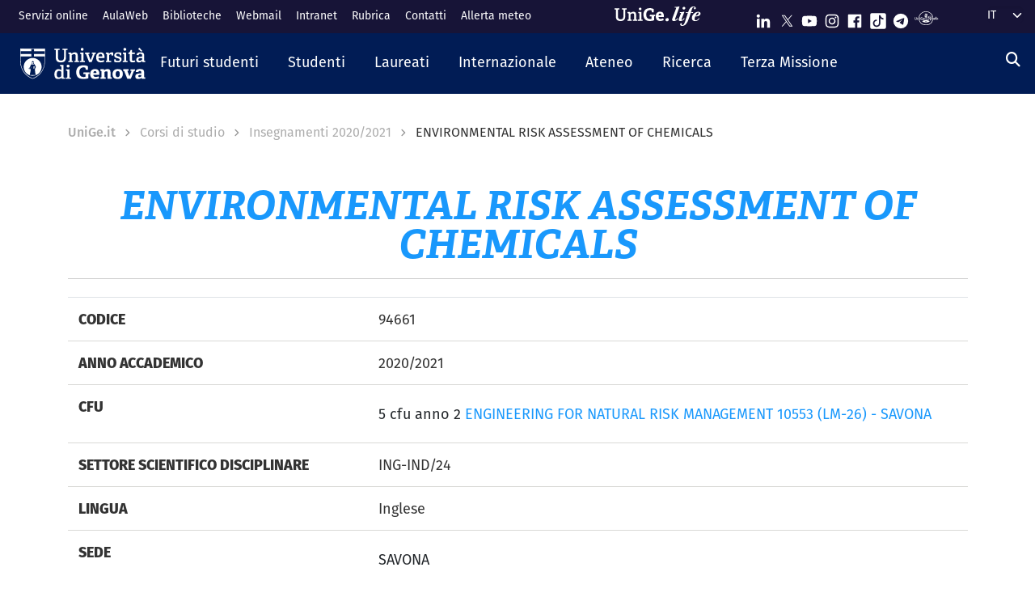

--- FILE ---
content_type: image/svg+xml
request_url: https://corsi.unige.it/themes/custom/unige_theme/unige_child_theme/images/logo_orizzontale_WHITE.svg
body_size: 14800
content:
<?xml version="1.0" encoding="utf-8"?>
<!-- Generator: Adobe Illustrator 27.1.1, SVG Export Plug-In . SVG Version: 6.00 Build 0)  -->
<svg version="1.1" id="Livello_1" xmlns="http://www.w3.org/2000/svg" xmlns:xlink="http://www.w3.org/1999/xlink" x="0px" y="0px"
	 viewBox="0 0 478.7 121" style="enable-background:new 0 0 478.7 121;" xml:space="preserve">
<style type="text/css">
	.st0{fill:#FFFFFF;}
	.st1{fill:none;}
	.st2{fill:#E3E3E3;}
</style>
<g id="Layer_2">
	<path class="st0" d="M167.4,10.2c0-1.1-0.1-1.4-1.1-1.4l-4.5-0.5V3.7h19.1v4.6L176,8.8c-1.1,0.1-1.1,0.3-1.1,1.4v27.6
		c0,12.9-7.2,18.8-19.6,18.8c-13.6,0-19.2-6.3-19.2-19V10.2c0-1.1-0.1-1.4-1.1-1.4l-4.5-0.5V3.7h19.9v4.6l-4.8,0.6
		c-1.1,0.1-1.1,0.3-1.1,1.4v26.1c0,9.1,3.1,13.2,11.3,13.2s11.6-3.4,11.6-13V10.2z"/>
	<path class="st0" d="M207.2,55.7v-4.5l3.6-0.4c1-0.1,1.1-0.6,1.1-1.4V32.6c0-4.3-0.5-7.9-5.1-7.9c-3.6,0-7.4,2-9.8,3.7v20.7
		c0,1.2,0.1,1.3,1.1,1.4l3.8,0.5v4.6h-17.7V51l3.4-0.4c1-0.1,1.1-0.4,1.1-1.4V26c0-0.8-0.2-1.3-0.9-1.5l-3.9-1.4l0.7-4.6h10.6l0.6,4
		l0.3,0.1c4-2.7,8.2-4.8,13.3-4.8c7.7,0,10.6,4.9,10.6,13.1v18.2c0,1.2,0.1,1.3,1.1,1.4l3.9,0.5v4.6H207.2z"/>
	<path class="st0" d="M228.2,55.7v-4.5l4.3-0.6c1-0.1,1.1-0.4,1.1-1.4V26c0-0.8-0.2-1.3-0.9-1.5l-3.9-1.4l0.7-4.6h12.4v30.6
		c0,1.2,0.1,1.3,1.1,1.4l4.2,0.5v4.6L228.2,55.7z M236.9,11.5c-3.4,0-5.4-1.9-5.4-5.4s1.9-5.2,5.4-5.2s5.4,1.9,5.4,5.2
		S240.2,11.5,236.9,11.5z"/>
	<path class="st0" d="M263.6,55.7l-11.8-30.5c-0.3-0.9-0.6-1-1.5-1.2l-3-0.6l0.9-4.7h16.8v4.7l-4.8,0.6l8.8,23.9h0.3l8.9-23.9
		l-4.7-0.6l0.8-4.7h14.7v4.7l-2.4,0.4c-0.9,0.1-1.4,0.3-1.8,1.2l-11.7,30.7H263.6z"/>
	<path class="st0" d="M321.7,53.2c-4.2,2.2-8.9,3.4-13.7,3.4c-13.3,0-17.6-8.5-17.6-19.6c0-13,7.5-19.1,16.8-19.1
		c9,0,15.1,4.8,15.1,17.3c0,0.9-0.1,2.8-0.2,4.2h-23c0.4,6.7,2.9,10.6,9.9,10.6c3.5,0,6.2-0.7,10.5-2.5L321.7,53.2z M314.2,33.3
		c0-7-3.2-9.3-7.1-9.3c-4.1,0-7.6,2.7-7.9,9.3H314.2z"/>
	<path class="st0" d="M327.4,55.7V51l3.4-0.4c1-0.1,1.1-0.4,1.1-1.4V26c0.1-0.7-0.3-1.3-0.9-1.5l-3.9-1.4l0.7-4.6h10.6l0.8,5.2
		l0.2,0.1c2.4-3.1,5.7-6,10.5-6c1.9,0,3.7,0.2,5.6,0.6v11.7l-6.4-0.2l-0.9-4.5c-0.1-0.6-0.2-0.8-0.9-0.8c-2.7,0-5.8,2.4-7.2,3.7
		v20.6c0,1.2,0.1,1.4,1.2,1.4l6.7,0.6v4.6H327.4z"/>
	<path class="st0" d="M380.6,29.2l-0.8-4.2c0-0.5-0.3-0.9-0.8-1c-1.7-0.5-3.4-0.7-5.1-0.7c-4.6,0-6.8,1.6-6.8,4.5
		c0,3.8,4,4.7,8.5,5.8c5.6,1.4,12,3.1,12,11.3c0,8.5-7,11.6-15.1,11.6c-6.1,0-12.1-1.7-13.4-2.5v-9.8l5.9,0.4l0.7,4.4
		c0.1,0.6,0.2,0.8,0.9,1c2.1,0.7,4.3,1,6.5,1c4.4,0,7.1-1.3,7.1-5c0-4-4.6-4.7-9.4-5.8c-5.4-1.2-11.1-3-11.1-10.6
		c0-8.7,7.2-11.9,14.9-11.9c4.1,0,8.1,0.7,12,2.1v9.7L380.6,29.2z"/>
	<path class="st0" d="M391.6,55.7v-4.5l4.3-0.6c1-0.1,1.1-0.4,1.1-1.4V26c0-0.8-0.2-1.3-0.9-1.5l-3.9-1.4l0.7-4.6h12.4v30.6
		c0,1.2,0.1,1.3,1.1,1.4l4.2,0.5v4.6L391.6,55.7z M400.2,11.5c-3.4,0-5.4-1.9-5.4-5.4s1.9-5.2,5.4-5.2s5.4,1.9,5.4,5.2
		S403.6,11.5,400.2,11.5z"/>
	<path class="st0" d="M440.1,54c-3.3,1.6-6.9,2.4-10.6,2.5c-7.5,0-10.6-3.3-10.6-10.4v-21c0-0.4,0-0.7-0.6-0.7h-5.1v-5.1
		c5.6-0.7,7.8-4.5,8.7-10.8h5.2v9.3c0,0.5,0,0.7,0.6,0.7H438v5.9h-10.9V44c0,4.5,1.1,6.1,5.1,6.1c2.1-0.1,4.2-0.5,6.2-1.2L440.1,54z
		"/>
	<path class="st0" d="M467.5,55.7l-0.7-4.2l-0.2-0.1c-3.3,3.4-7.9,5.3-12.6,5.2c-9,0-10.2-6.2-10.2-10.2c0-7.2,4.4-10.6,13.1-11.4
		l9.1-0.7v-3.7c0-4.5-0.8-7-6.3-7c-3.9,0-6.6,0.3-6.6,5.2l-7.7-0.7c0-9.2,8.4-10.4,14.4-10.4c10.3,0,14.2,3,14.2,12.9v18.5
		c0,1.2,0.1,1.3,1.1,1.4l3.5,0.5v4.6H467.5z M463.5,15.2L450.9,4.8l4.9-4.8l11,12.1L463.5,15.2z M466,39.5l-6.8,0.6
		c-5.4,0.5-7,2-7,5.5s1.6,4.6,4.6,4.6c3.5,0,7.1-2.2,9.2-4.3L466,39.5z"/>
	<path class="st0" d="M158.7,120.2l-0.7-4.2l-0.4-0.1c-3.3,3.4-7.9,5.3-12.7,5.1c-8.6,0-14.2-5.3-14.2-18.6c0-14.2,7-19.8,15.6-19.8
		c3.9-0.1,7.8,1,11,3.2V73.6c0.1-0.7-0.3-1.3-1-1.4l-4.2-1.4l0.7-4.6h12.9v47.4c0,1.1,0.1,1.3,1.2,1.4l3.6,0.5v4.6L158.7,120.2z
		 M157.1,92.5c-2.4-2-5.5-3.3-8.6-3.4c-6.4,0-8.9,5.4-8.9,13.1c0,8.8,2.8,12.1,7.8,12.1c3.6,0,7.2-2.1,9.8-4.8V92.5z"/>
	<path class="st0" d="M174.1,120.2v-4.5l4.5-0.6c1-0.2,1.2-0.4,1.2-1.4v-23c0-0.8-0.2-1.3-1-1.5l-4.1-1.4l0.8-4.6h12.9v30.4
		c0,1.1,0.1,1.3,1.2,1.4l4.4,0.5v4.6L174.1,120.2z M183.1,76.2c-3.6,0-5.6-1.9-5.6-5.4s2-5.2,5.6-5.2s5.6,1.9,5.6,5.2
		S186.6,76.2,183.1,76.2L183.1,76.2z"/>
	<path class="st0" d="M261.9,101.2c-0.9,0.1-1.2,0.3-1.2,1v15.3c-5.7,2.6-13.1,3.4-19.3,3.4c-20.3,0-27.3-11.5-27.3-26.8
		s9.2-26.6,27.9-26.6c5.4,0,12.3,1.3,16.8,4.1v13.5l-8.3-0.6l-1.1-6.4c-0.2-1-0.5-1.3-1.2-1.4c-2.2-0.6-4.5-0.9-6.9-0.9
		c-9.6,0-15.3,7-15.3,18.2c0,11.8,5.2,18.8,15.9,18.8c2.1,0,4.1-0.2,6.2-0.5c0.8-0.1,1.2-0.3,1.2-1.3v-9.3H241l1-6.4h23v5.7
		L261.9,101.2z"/>
	<path class="st0" d="M302.2,117.4c-4.8,2.3-10,3.6-15.3,3.6c-14.4,0-19.3-8.6-19.3-19.7c0-12.9,8.3-19.1,18.5-19.1
		c9.8,0,16.4,4.9,16.4,17.3c0,0.9-0.1,3.4-0.1,4.8h-22.8c0.4,5.1,2.7,8.4,8.8,8.4c2.9,0,6-0.6,11.1-2.4L302.2,117.4z M291.5,97.5
		c-0.1-6-2.5-7.6-5.6-7.6s-5.8,1.7-6.2,7.6H291.5z"/>
	<path class="st0" d="M334.1,120.2V97.1c0-3.4-0.2-6.3-4-6.3c-2.8,0.2-5.4,1.1-7.7,2.6v19.1c0,1.1,0.1,1.3,1.2,1.4l3.6,0.5v5.6
		h-20.6v-5.7l3.3-0.4c1-0.2,1.2-0.4,1.2-1.4v-21c0-0.8-0.2-1.3-1-1.5l-4-1.4l0.9-5.8h13l0.6,3.7l0.3,0.2c3.8-2.9,8.4-4.5,13.1-4.6
		c8.1,0,11.2,4.3,11.2,12.1v18.2c0,1.1,0.1,1.3,1.2,1.4l3.7,0.5v5.6L334.1,120.2z"/>
	<path class="st0" d="M353.2,101.8c0-11.8,6.5-19.6,20.1-19.6s19.1,7.8,19.1,18.8c0,12.1-6.4,20-20.1,20S353.2,113,353.2,101.8z
		 M380.7,101.4c0-8.4-2.7-11.4-7.5-11.4s-8.2,2.9-8.2,11.5s2.9,12.1,7.9,12.1C377.7,113.5,380.7,110.3,380.7,101.4z"/>
	<path class="st0" d="M409.7,120.2l-11.8-29.6c-0.4-0.9-0.7-1-1.6-1.2l-3.1-0.7l1.2-5.7h20.2v5.8l-4.8,0.6l7.6,20.3h0.5l7.9-20.3
		l-4.8-0.6l1-5.7h17.2v5.8l-2.7,0.4c-1,0.2-1.5,0.4-1.9,1.2l-11.9,29.8L409.7,120.2z"/>
	<path class="st0" d="M464.8,120.2l-0.8-3.9l-0.4-0.1c-3.4,3.2-7.9,4.9-12.5,4.8c-9.4,0-10.9-6.1-10.9-10.6c0-7.1,4.6-10.4,13.9-11
		l8.6-0.6v-3.9c0-3.3-0.4-5.6-5-5.6c-3.6,0-5.4,0.5-5.4,4.8l-10.5-0.9c0-9.6,9.2-11,16-11c11.3,0,15.9,2.9,15.9,12.9v17.3
		c0,1.1,0.1,1.3,1.2,1.4l3.6,0.6v5.6L464.8,120.2z M462.8,104.8l-5.1,0.3c-4.4,0.3-6,1.4-6,4.2s1.8,3.9,4.2,3.9
		c2.5-0.2,4.8-1.1,6.8-2.6L462.8,104.8z"/>
	<rect x="0.8" y="3.7" class="st1" width="93.4" height="30.1"/>
	<rect x="52.7" y="4.2" class="st0" width="41.5" height="9.3"/>
	<polygon class="st0" points="0.8,33.8 42.2,33.8 42.2,24 0.8,24 0.8,13.5 42.2,13.5 42.2,4.2 0.8,4.2 	"/>
	<polygon class="st0" points="52.7,24 52.7,33.8 94.2,33.8 94.2,13.5 94.2,24 	"/>
	<rect x="42.2" y="3.7" class="st2" width="10.5" height="0.5"/>
	<path class="st1" d="M94.2,34.5v-0.7H0.8v0.7v1.9v2.9v3.6L0.9,47L1,51.4l0.2,4.4L1.6,60L2,63.8l0.5,3.4l0.6,3L4,73l0.8,2.5l0.9,2.4
		l0.9,2.2l1,2.2l1,2.1l1.1,2.1l1.2,2.1l1.3,2.2l1.4,2.2l1.6,2.2l1.8,2.2l2,2.3l2.1,2.3l2.5,2.4l2.8,2.4l3.2,2.4l3.7,2.4l4.2,2.4
		l4.7,2.4l5.3,2.4l5.3-2.4l4.7-2.4l4.2-2.4l3.7-2.4l3.2-2.4l2.8-2.4l2.5-2.4l2.2-2.3l2-2.3l1.8-2.2l1.5-2.2l1.4-2.2l1.3-2.2l1.2-2.1
		l1.1-2.1l1-2.1l1-2.2l1-2.2l0.9-2.4L91,73l0.7-2.8l0.7-3l0.6-3.4l0.4-3.8l0.3-4.2l0.2-4.4l0.1-4.4l0.1-4.1v-3.6L94.2,34.5
		L94.2,34.5z M47.5,108.2c-19.5,0-35.4-15.8-35.4-35.4s15.8-35.4,35.4-35.4c19.5,0,35.4,15.8,35.4,35.4c0,0,0,0,0,0
		C82.8,92.4,67,108.2,47.5,108.2C47.5,108.2,47.5,108.2,47.5,108.2z"/>
	<path class="st0" d="M47.2,120.1l-5.6-2.5l-4.8-2.4l-4.2-2.5l-3.7-2.5l-3.2-2.5l-2.8-2.4l-2.5-2.4l-2.2-2.4l-2-2.3l-1.8-2.3
		l-1.6-2.2l-1.4-2.2l-1.3-2.2L9,87.2L7.8,85l-2-4.3l-1-2.2L4,76.1l-0.8-2.6l-0.8-2.8l-0.7-3.1l-0.6-3.4l-0.5-3.8l-0.3-4.2l-0.2-4.4
		L0,47.4l-0.1-7.7v-2.9V3.3l94.7-0.2v33.6v6.5l-0.1,4.1l-0.1,4.4l-0.2,4.4l-0.3,4.2l-0.4,3.8l-0.6,3.4l-0.7,3.1l-0.8,2.8l-0.8,2.6
		l-0.9,2.4l-1,2.3l-1,2.2l-1,2.2l-1.1,2.2l-1.2,2.2l-1.3,2.2l-1.4,2.2l-1.6,2.2l-1.8,2.3l-2,2.3l-2.2,2.4l-2.5,2.4l-2.8,2.4
		l-3.2,2.5l-3.7,2.5l-4.2,2.5l-4.7,2.5L47.2,120.1z M1.6,5.1v31.7v6.5l0.1,4.1l0.1,4.4l0.2,4.4l0.3,4.2L2.9,64l0.5,3.3l0.6,3L4.8,73
		l0.8,2.5l0.9,2.3L7.4,80l2,4.2l1.1,2.1l1.2,2.1l1.3,2.1l1.4,2.1l1.6,2.2l1.7,2.2l1.9,2.2l2.2,2.3l2.4,2.4l2.8,2.4l3.2,2.4l3.6,2.4
		l4.1,2.4l4.7,2.4l4.8,2.2l4.9-2.2l4.7-2.4l4.1-2.4l3.6-2.4l3.2-2.4l2.8-2.4l2.4-2.3l2.2-2.3l1.9-2.3l1.7-2.2l1.6-2.2l1.4-2.1
		l1.3-2.1l1.1-2.1l1.1-2.1l2-4.2l0.9-2.2l0.9-2.3l0.8-2.5l0.7-2.7l0.6-3l0.6-3.3l0.4-3.7l0.3-4.1l0.2-4.4l0.1-4.4l0.1-7.7V4.9
		L1.6,5.1z"/>
	<polygon class="st0" points="51.5,71.2 55.3,72.2 54.1,76.4 53.6,76.3 52.8,76.3 52.4,76.4 52.2,76.4 52,76.3 51.8,76.3 51.6,76.3 
		51.5,76.2 51.4,76.2 51.2,76.2 51.1,76.4 51.1,76.6 51.2,76.8 51.2,76.8 51.3,76.9 51.4,77 51.5,77.1 51.9,77.3 51.9,77.3 
		51.9,77.3 51.6,77.4 51.2,77.4 50.8,77.4 50.4,77.5 50,77.5 49.6,77.4 	"/>
	<polygon class="st0" points="49.5,78.2 49.5,78.1 49.6,78 49.7,77.9 49.8,77.8 50,77.7 50.3,77.7 50.5,77.7 50.8,77.6 51.2,77.6 
		51.6,77.6 51.9,77.6 52,77.5 52.1,77.5 52.2,77.5 52.2,77.4 52.2,77.4 52.2,77.3 52.2,77.3 52.1,77.2 52,77.2 51.7,76.9 51.5,76.9 
		51.5,76.8 51.4,76.7 51.4,76.7 51.3,76.6 51.3,76.5 51.4,76.4 51.4,76.4 51.5,76.4 51.6,76.5 51.8,76.5 51.9,76.6 52.1,76.6 
		52.4,76.6 52.8,76.5 53.6,76.5 53.8,76.6 53.9,76.6 54.1,78.7 54,78.9 53.8,79 53.6,79.1 53.3,79.2 53,79.3 52.8,79.4 52.4,79.6 
		52.1,79.7 51.7,79.8 51.3,79.8 51,79.8 50.6,79.8 50.2,79.7 49.9,79.5 49.8,79.3 49.6,79 49.6,78.8 49.5,78.5 49.5,78.3 	"/>
	<polygon class="st1" points="44.3,54.6 44.6,54.9 44.9,55.1 45.3,55.2 45.3,55.4 45.3,55.5 45.3,55.6 45.4,55.7 45.5,55.7 
		45.8,55.6 46.4,55.6 47.3,55.5 48.2,55.5 49.1,55.5 49.7,55.6 50.4,55.7 50.9,55.7 51,55.7 51.1,55.6 51.2,55.4 51.2,55.3 
		51.2,55.2 51.2,55.2 51.4,55.1 51.6,55.1 51.8,54.9 52,54.8 52.2,54.5 52.3,54.3 52.3,53.9 52.3,53.7 52.2,53.4 52.1,53.1 
		51.9,52.9 51.5,52.7 51.3,52.7 50.9,52.6 50.6,52.6 50.3,52.5 50.1,52.4 49.8,52.2 49.4,51.8 49.4,51.7 49.2,51.5 49,51.3 
		48.8,51.2 48.5,51.1 48.2,51 47.8,51.1 47.6,51.2 47.3,51.4 47.3,51.5 47.1,51.7 46.9,52 46.7,52.2 46.4,52.3 46.1,52.5 45.7,52.6 
		45.3,52.6 45,52.7 44.8,52.8 44.5,52.9 44.3,53.2 44.2,53.4 44.1,53.7 44.1,54.2 	"/>
	<path class="st1" d="M58,99.2l-0.3-1.4L57.3,96L57,94.4l-0.2-3.8l-0.1-3.5l-0.1-2.9v-1.9v-0.7l-0.2,0.2l-0.5,0.6l-0.5,0.4l-0.6,0.6
		l-0.6-6.9l0.3-0.8l0.7,6.7l0.7-0.8l1-1.2l0.6-0.7L58,79l0.3-0.7l0.4-1.2l0.3-0.9l0.2-0.8v-0.7L59,73.1l-0.5-1.3l-0.9-2.2l-0.9-2
		l-0.2-0.3l-1.3-1.6l-1-1.2c0.1,0,0.1-0.1,0.1-0.2c0.1-0.1,0.1-0.3,0-0.4l-0.4-0.7l-0.8-1.1l-0.3-0.3l-0.2-0.1l-0.2-0.1l-0.5,0l0,0
		l-0.2-0.2l-0.1-0.2L51.5,61l-0.1-0.3v-0.4v-0.2v-0.2v-0.2v-0.5v-0.3l-0.1-0.5l-0.2-1L51,56.2v-0.3l-0.8-0.1L49,55.7h-1.1h-0.5h-0.6
		l-0.7,0.1l-0.7,0.1l-0.2,0.5L45,57.1l-0.1,0.7v0.7V59l-0.1,0.8l-0.2,0.9l-0.2,0.7l-0.3,0.6l-0.2,0.3l-0.3,0.5L43,62.9l-0.6,0.5
		L40.3,66c-0.1,0.2-0.1,0.4,0,0.6l0,0l-0.2,0.2l-0.2,0.4l-0.2,0.3L39.5,68l-0.2,0.6l-0.4,1.2L38.6,71l-0.5,1.4l-0.3,0.5l-0.5,0.8
		l-0.6,0.9l-0.5,0.7l-0.4,0.7l-0.3,0.5l-0.3,0.7l-0.1,0.3v0.3v0.1l-0.5-0.1l-0.4-0.1h-0.2h-0.2h-0.1l-0.2,0.1l-0.1,0.2v0.2l0,0
		l-0.3,0.1l-0.4,0.2l-0.4,0.3l-0.2,0.3l-0.1,0.2v0.1v0.2v0.2l0.1,0.2v0.2l0.1,0.2l0.3,0.4l0.4,0.3l0.2,0.2l0.2,0.1l0.3,0.1h0.2h0.2
		l0.9-0.4l0.6-0.2h0.5h0.3V81v0.3l0.1,0.5l0,0.4l0.1,0.4l0.1,0.5v0.1l0.1,0.2l0.1,0.1l0.1,0.1h0.1h0.2h0.1l0.2-0.1l0.1-0.1l0.1-0.1
		l0.1-0.1l0.2-0.2l0.2-0.3l0.2-0.4l0.3-0.5l0.2-0.4l0.5-1.1l0.3-1l0.4-1.2l0.2-1.7l0.3-2.3l0.2-1.4l0.4-2.6l0.4,0.2l-0.4,2.9
		l-0.4,3.2l-0.4,3.4l-0.3,3.4l-0.5,5L39.1,92l-0.4,2.2l-0.5,2.1l-0.6,2.2l-0.3,1.6l-0.3,2l-0.2,1.4l-0.2,1.4l23,0.2l-1-4.1L58,99.2z
		 M35.5,80.6L35,80.7l-0.9,0.4h-0.2h-0.2L33.5,81h-0.1L33,80.7l-0.3-0.4l-0.2-0.4v-0.2v-0.1l0.3-0.4l0.3-0.3l0.5-0.2l0.5-0.1
		L34,78.3v-0.2v-0.1l0.2-0.1l0.8,0.1l0.2,0.5l0.4,1l0.2,0.5l0.1,0.4L35.5,80.6z M45.8,57.6v-0.3l0.1-0.2l0.1-0.2l0.1-0.1l0.1-0.1
		l0.1-0.1l0.1-0.1l0.1-0.1l0.1-0.1h0.1h0.1h0.2h0.4h0.4h0.7h0.3h0.5h0.2h0.2l0.2,0.1l0.1,0.1l0.1,0.1l0.1,0.2l0.1,0.3l0.1,0.3v0.4
		v0.5L50.2,59l-0.4,1.5L49.6,61l-0.1,0.5v0.3V62v0.2v0.1l-0.4,0.1l-1.9,0.2h-1.1l0.2-0.4v-0.3v-0.5v-0.2c0,0,0,0.1,0,0.1l0.3,0.2h0
		l0.4,0.2l0.5,0.1h0.3l0.3-0.1l0.2-0.1l0.6-0.3l0.3-0.2c0.1-0.1,0.1-0.2,0.1-0.3c-0.1-0.1-0.2-0.1-0.3-0.1c0,0,0,0,0,0L48.8,61
		l-0.3,0.2l-0.2,0.1l-0.4,0.1h-0.3h-0.2h-0.1L47,61.2L46.7,61c-0.1-0.1-0.2-0.1-0.3,0c0,0,0,0.1,0,0.1V61l-0.1-0.4l-0.2-0.4L46,59.8
		l-0.1-0.5l-0.1-0.5v-0.4v-0.5L45.8,57.6z M49.4,64.9L47,65.3h-1l-2.7-0.1h-0.6l-0.9,0.1l0.3-0.4L43,64l0.3-0.2l2.6-0.3h1.5l1.2-0.1
		l1.3-0.2l0.7-0.2l1.3-0.4h0.3h0.1l0.6,0.7l0.4,0.7L49.4,64.9z"/>
	<polygon class="st0" points="52.2,62.6 52.1,62.5 52.1,62.5 52,62.5 51.8,62.5 50.5,62.9 49.8,63.2 48.6,63.4 47.4,63.5 45.9,63.4 
		43.3,63.7 43,64 42.2,64.9 41.9,65.3 42.7,65.3 43.3,65.3 46.1,65.3 47,65.3 49.4,64.9 53.2,63.9 52.8,63.3 	"/>
	<path class="st0" d="M45.8,58.8l0.1,0.5l0.1,0.5l0.1,0.3l0.2,0.4l0.1,0.4v0.2c0,0,0-0.1,0-0.1c0.1-0.1,0.2-0.1,0.3,0l0.3,0.2
		l0.2,0.1h0.1h0.2h0.3l0.4-0.1l0.2-0.1l0.3-0.2l0.3-0.2c0.1-0.1,0.2,0,0.3,0.1c0,0,0,0,0,0c0.1,0.1,0,0.2-0.1,0.3l-0.3,0.2l-0.6,0.3
		l-0.2,0.1l-0.3,0.1h-0.3l-0.5-0.1l-0.4-0.2h0l-0.3-0.2c0,0,0-0.1,0-0.1v0.2v0.5v0.3l-0.2,0.4h1.2l1.9-0.2l0.4-0.1v-0.1v-0.2v-0.3
		v-0.3l0.1-0.5l0.2-0.5l0.4-1.5l0.1-0.6v-0.5v-0.4l-0.1-0.3l-0.1-0.3L50,56.7l-0.1-0.1l-0.1-0.1l-0.2-0.1h-0.2h-0.2h-0.5h-0.3h-0.7
		h-0.4h-0.4h-0.2h-0.1h-0.1l-0.1,0.1l-0.1,0.1l-0.1,0.1l-0.1,0.1L46,56.8l-0.1,0.1l-0.1,0.2l-0.1,0.2v0.3v0.2v0.5L45.8,58.8z"/>
	<path class="st0" d="M47.5,39.5c-19,0-34.3,15.4-34.3,34.3c0,19,15.4,34.3,34.3,34.3s34.3-15.4,34.3-34.3c0,0,0,0,0,0
		C81.9,54.8,66.5,39.5,47.5,39.5z M44.2,53.5l0.1-0.2l0.2-0.2l0.2-0.2l0.3-0.1h0.2h0.4l0.4-0.1l0.3-0.2l0.3-0.2l0.2-0.2l0.2-0.2
		l0.2-0.3l0.1-0.1l0.3-0.2l0.2-0.1l0.4-0.1h0.3l0.3,0.1l0.2,0.2l0.2,0.2l0.1,0.2v0.1l0.4,0.4l0.3,0.2l0.2,0.1l0.2,0.1l0.3,0.1h0.4
		l0.2,0.1l0.4,0.2l0.2,0.2l0.2,0.3l0.1,0.2V54v0.3l-0.1,0.3L52,54.8L51.8,55l-0.2,0.1l-0.2,0.1h-0.2l0,0v0.1v0.1v0.2l-0.1,0.1H51
		l-0.6,0l-0.7-0.1h-0.6h-1.9l-0.8,0.1h-0.7l-0.3,0.1h-0.1v0v-0.1v-0.1v-0.2L45,55.1l-0.3-0.2l-0.3-0.3l-0.2-0.4v-0.4L44.2,53.5z
		 M36.5,104.9l0.2-1.4l0.2-1.4l0.3-2l0.3-1.6l0.6-2.2l0.5-2.1l0.4-2.2l0.5-3.2l0.5-5l0.3-3.4l0.4-3.4l0.4-3.2l0.4-2.9l-0.4-0.2
		l-0.4,2.6l-0.2,1.4l-0.3,2.3l-0.2,1.7l-0.4,1.2l-0.3,1l-0.5,1l-0.2,0.4l-0.3,0.5l-0.2,0.4l-0.2,0.3l-0.2,0.2l-0.1,0.1l-0.1,0.1
		l-0.1,0.1l-0.2,0.1h-0.1h-0.2H37l-0.1-0.1l-0.1-0.1l-0.1-0.2v-0.1l-0.1-0.5l-0.1-0.4l0-0.4l-0.1-0.5v-0.3V81h-0.3h-0.5L35,81.2
		l-0.9,0.4h-0.2h-0.2l-0.3-0.1l-0.2-0.1l-0.2-0.2l-0.4-0.3l-0.3-0.4l-0.1-0.2v-0.2l-0.1-0.2v-0.2v-0.2v-0.1l0.1-0.2l0.2-0.3l0.4-0.3
		l0.4-0.2l0.3-0.1l0,0V78l0.1-0.2l0.2-0.1h0.1h0.2h0.2l0.4,0.1l0.5,0.1v-0.1v-0.3l0.1-0.3l0.3-0.7l0.3-0.5l0.4-0.7l0.5-0.7l0.6-0.9
		l0.5-0.8l0.3-0.5l0.5-1.5l0.4-1.1l0.4-1.2l0.2-0.6l0.2-0.5l0.2-0.3l0.2-0.4l0.2-0.2l0,0c-0.1-0.2-0.1-0.4,0-0.6l2.1-2.7l0.6-0.5
		l0.6-0.2l0.3-0.5l0.2-0.3l0.3-0.6l0.2-0.7l0.2-0.9l0.1-0.8v-0.5v-0.7l0.1-0.7l0.3-0.8l0.2-0.5l0.7-0.1l0.7-0.1h0.6H48h1.1l1.1,0.1
		l0.8,0.1v0.3l0.2,1l0.2,1l0.1,0.5v0.3v0.5v0.2v0.2v0.2v0.4l0.1,0.3l0.1,0.2l0.1,0.2l0.2,0.2l0,0l0.5,0.1l0.2,0.1l0.2,0.1l0.3,0.3
		l0.8,1.1l0.4,0.7c0.1,0.1,0.1,0.3,0,0.4c0,0.1-0.1,0.1-0.1,0.2l1,1.2l1.3,1.6l0.2,0.3l0.9,2l0.9,2.2l0.5,1.2l0.2,1.6v0.7L59,76.2
		l-0.3,0.9l-0.4,1.2L58,78.9l-0.6,0.8l-0.6,0.7l-1,1.2l-0.7,0.8l-0.7-6.7l-0.3,0.8l0.6,6.9l0.6-0.6l0.5-0.4l0.5-0.6l0.2-0.2v0.7v1.9
		l0.1,2.9l0.1,3.5l0.2,3.8l0.3,1.6l0.4,1.8l0.3,1.4l0.4,1.8l1,4.1L36.5,104.9z"/>
	<polygon class="st0" points="35.4,79.7 35,78.7 34.9,78.2 34.1,78 33.9,78.1 33.9,78.2 33.9,78.3 34,78.6 33.5,78.7 33,78.9 
		32.7,79.2 32.4,79.6 32.4,79.6 32.4,79.7 32.5,79.8 32.7,80.3 33,80.7 33.3,80.9 33.5,81 33.7,81.1 33.9,81.1 34.1,81.1 35,80.7 
		35.5,80.6 35.8,80.5 35.7,80.2 	"/>
</g>
</svg>
